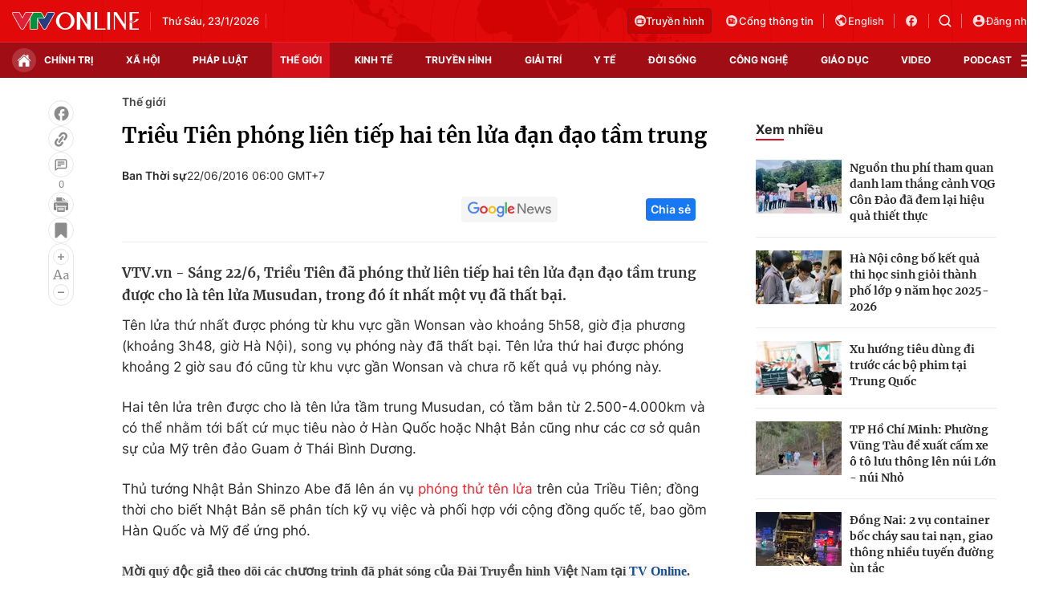

--- FILE ---
content_type: text/html; charset=utf-8
request_url: https://vtv.vn/ajax-detail-bottom-100122.htm
body_size: 5488
content:
<div class="hidden">
    <div class="box-category" data-layout="33" data-cd-key=siteid100:highestviewnews:zoneid100122hour24 >
                    <div class="box-category-top">
                <h2>
                    <span class="box-category-title">
                        Xem nhiều
                    </span>
                </h2>
            </div>
                <div class="box-category-middle">
                            <div class="box-category-item" data-id="100260121165512465"
                 >
                                             <a class="box-category-link-with-avatar img-resize" href="/cuu-thu-tuong-han-quoc-han-duck-soo-bi-ket-an-23-nam-tu-lien-quan-den-lenh-thiet-quan-luat-100260121165512465.htm"
                        title="Cựu Thủ tướng Hàn Quốc Han Duck-soo bị kết án 23 năm tù liên quan đến lệnh thiết quân luật"   data-newstype="0"  data-type="0">
                                                    <img data-type="avatar"
                                src="https://cdn-images.vtv.vn/zoom/107_67/66349b6076cb4dee98746cf1/2026/01/21/21012026-cuu-thu-tuong-han-quoc--reuters-2-44004765185275543295233-73218312580125829169658.JPG"
                                alt="Cựu Thủ tướng Hàn Quốc Han Duck-soo bị kết án 23 năm tù liên quan đến lệnh thiết quân luật" loading=lazy 
                                class="box-category-avatar">
                        
                                            </a>
                                    <div class="box-category-content" >
            <!-- Ảnh dọc-->
                        <h3 class="box-category-title-text">
                <a data-type="title" data-linktype="newsdetail" data-id="100260121165512465"
                    class="box-category-link-title" data-type="0"
                     data-newstype="0"                     href="/cuu-thu-tuong-han-quoc-han-duck-soo-bi-ket-an-23-nam-tu-lien-quan-den-lenh-thiet-quan-luat-100260121165512465.htm"
                    title="Cựu Thủ tướng Hàn Quốc Han Duck-soo bị kết án 23 năm tù liên quan đến lệnh thiết quân luật"
                     data-trimline="4" >Cựu Thủ tướng Hàn Quốc Han Duck-soo bị kết án 23 năm tù liên quan đến lệnh thiết quân luật</a>
                </h3>

                
                
                                <!-- Ảnh dọc-->
                





























        </div>
    </div>

                            <div class="box-category-item" data-id="100260121184546121"
                 >
                                             <a class="box-category-link-with-avatar img-resize" href="/my-canh-bao-ve-mot-con-bao-co-kha-nang-gay-tham-hoa-o-mien-nam-100260121184546121.htm"
                        title="Mỹ cảnh báo về một cơn bão &quot;có khả năng gây thảm họa&quot; ở miền Nam"   data-newstype="0"  data-type="0">
                                                    <img data-type="avatar"
                                src="https://cdn-images.vtv.vn/zoom/107_67/66349b6076cb4dee98746cf1/2026/01/21/ap26020029612525-84169416141748920811763-15117187263788917705130.jpg"
                                alt="Mỹ cảnh báo về một cơn bão &quot;có khả năng gây thảm họa&quot; ở miền Nam" loading=lazy 
                                class="box-category-avatar">
                        
                                            </a>
                                    <div class="box-category-content" >
            <!-- Ảnh dọc-->
                        <h3 class="box-category-title-text">
                <a data-type="title" data-linktype="newsdetail" data-id="100260121184546121"
                    class="box-category-link-title" data-type="0"
                     data-newstype="0"                     href="/my-canh-bao-ve-mot-con-bao-co-kha-nang-gay-tham-hoa-o-mien-nam-100260121184546121.htm"
                    title="Mỹ cảnh báo về một cơn bão &quot;có khả năng gây thảm họa&quot; ở miền Nam"
                     data-trimline="4" >Mỹ cảnh báo về một cơn bão &quot;có khả năng gây thảm họa&quot; ở miền Nam</a>
                </h3>

                
                
                                <!-- Ảnh dọc-->
                





























        </div>
    </div>

                            <div class="box-category-item" data-id="100260121210355334"
                 >
                                             <a class="box-category-link-with-avatar img-resize" href="/hoi-dong-nhan-quyen-lien-hop-quoc-to-chuc-hop-khan-ve-dan-ap-bieu-tinh-o-iran-100260121210355334.htm"
                        title="Hội đồng Nhân quyền Liên hợp quốc tổ chức họp khẩn về đàn áp biểu tình ở Iran "   data-newstype="0"  data-type="0">
                                                    <img data-type="avatar"
                                src="https://cdn-images.vtv.vn/zoom/107_67/66349b6076cb4dee98746cf1/2026/01/21/afp--20260117--933y6a3--v3--highres--usiranprotest-39078730389428775809268-28490783497745045156859.jpg"
                                alt="Hội đồng Nhân quyền Liên hợp quốc tổ chức họp khẩn về đàn áp biểu tình ở Iran " loading=lazy 
                                class="box-category-avatar">
                        
                                            </a>
                                    <div class="box-category-content" >
            <!-- Ảnh dọc-->
                        <h3 class="box-category-title-text">
                <a data-type="title" data-linktype="newsdetail" data-id="100260121210355334"
                    class="box-category-link-title" data-type="0"
                     data-newstype="0"                     href="/hoi-dong-nhan-quyen-lien-hop-quoc-to-chuc-hop-khan-ve-dan-ap-bieu-tinh-o-iran-100260121210355334.htm"
                    title="Hội đồng Nhân quyền Liên hợp quốc tổ chức họp khẩn về đàn áp biểu tình ở Iran "
                     data-trimline="4" >Hội đồng Nhân quyền Liên hợp quốc tổ chức họp khẩn về đàn áp biểu tình ở Iran </a>
                </h3>

                
                
                                <!-- Ảnh dọc-->
                





























        </div>
    </div>

                            <div class="box-category-item" data-id="100260121161022888"
                 >
                                             <a class="box-category-link-with-avatar img-resize" href="/nga-khong-kich-khien-gan-mot-nua-kiev-mat-dien-nuoc-100260121161022888.htm"
                        title="Nga không kích khiến gần một nửa Kiev mất điện, nước"   data-newstype="0"  data-type="0">
                                                    <img data-type="avatar"
                                src="https://cdn-images.vtv.vn/zoom/107_67/66349b6076cb4dee98746cf1/2026/01/21/ap26018718058351-63802692622169269067676-87091041664612001975607.jpg"
                                alt="Nga không kích khiến gần một nửa Kiev mất điện, nước" loading=lazy 
                                class="box-category-avatar">
                        
                                            </a>
                                    <div class="box-category-content" >
            <!-- Ảnh dọc-->
                        <h3 class="box-category-title-text">
                <a data-type="title" data-linktype="newsdetail" data-id="100260121161022888"
                    class="box-category-link-title" data-type="0"
                     data-newstype="0"                     href="/nga-khong-kich-khien-gan-mot-nua-kiev-mat-dien-nuoc-100260121161022888.htm"
                    title="Nga không kích khiến gần một nửa Kiev mất điện, nước"
                     data-trimline="4" >Nga không kích khiến gần một nửa Kiev mất điện, nước</a>
                </h3>

                
                
                                <!-- Ảnh dọc-->
                





























        </div>
    </div>

                            <div class="box-category-item" data-id="100260121174250053"
                 >
                                             <a class="box-category-link-with-avatar img-resize" href="/nha-lanh-dao-trieu-tien-kim-jong-un-cach-chuc-pho-thu-tuong-100260121174250053.htm"
                        title="Nhà lãnh đạo Triều Tiên Kim Jong-un cách chức Phó Thủ tướng"   data-newstype="0"  data-type="0">
                                                    <img data-type="avatar"
                                src="https://cdn-images.vtv.vn/zoom/107_67/66349b6076cb4dee98746cf1/2026/01/21/21012026-kim-jong-un-sa-thai-ap-94411210572857085916779-89133536272097027374474.png"
                                alt="Nhà lãnh đạo Triều Tiên Kim Jong-un cách chức Phó Thủ tướng" loading=lazy 
                                class="box-category-avatar">
                        
                                            </a>
                                    <div class="box-category-content" >
            <!-- Ảnh dọc-->
                        <h3 class="box-category-title-text">
                <a data-type="title" data-linktype="newsdetail" data-id="100260121174250053"
                    class="box-category-link-title" data-type="0"
                     data-newstype="0"                     href="/nha-lanh-dao-trieu-tien-kim-jong-un-cach-chuc-pho-thu-tuong-100260121174250053.htm"
                    title="Nhà lãnh đạo Triều Tiên Kim Jong-un cách chức Phó Thủ tướng"
                     data-trimline="4" >Nhà lãnh đạo Triều Tiên Kim Jong-un cách chức Phó Thủ tướng</a>
                </h3>

                
                
                                <!-- Ảnh dọc-->
                





























        </div>
    </div>

                    </div>
    </div>
</div>
    <div class="detail-sm-main">
        <div class="box-category" data-marked-zoneid=vtv_detail_chuyenmuc data-layout="35"  data-cd-key=siteid100:newsinzonesharenews:zone100122 >
        <div class="box-category-top">
            <h2>
            <span class="box-category-title" >
                Tin cùng chuyên mục
            </span>
            </h2>
            <div class="box-action">
                                    <span class="text-days">
                                        Xem theo ngày
                                    </span>

    <div class="list-form">
        <select class="select-item sDay">
            <option  value="0">Ngày</option>
            <option value="1">1</option>
            <option value="2">2</option>
            <option value="3">3</option>
            <option value="4">4</option>
            <option value="5">5</option>
            <option value="6">6</option>
            <option value="7">7</option>
            <option value="8">8</option>
            <option value="9">9</option>
            <option value="10">10</option>
            <option value="11">11</option>
            <option value="12">12</option>
            <option value="13">13</option>
            <option value="14">14</option>
            <option value="15">15</option>
            <option value="16">16</option>
            <option value="17">17</option>
            <option value="18">18</option>
            <option value="19">19</option>
            <option value="20">20</option>
            <option value="21">21</option>
            <option value="22">22</option>
            <option value="23">23</option>
            <option value="24">24</option>
            <option value="25">25</option>
            <option value="26">26</option>
            <option value="27">27</option>
            <option value="28">28</option>
            <option value="29">29</option>
            <option value="30">30</option>
            <option value="31">31</option>
        </select>

        <select class="select-item sMonth">
            <option value="0">Tháng</option>
            <option value="1">Tháng 1</option>
            <option value="2">Tháng 2</option>
            <option value="3">Tháng 3</option>
            <option value="4">Tháng 4</option>
            <option value="5">Tháng 5</option>
            <option value="6">Tháng 6</option>
            <option value="7">Tháng 7</option>
            <option value="8">Tháng 8</option>
            <option value="9">Tháng 9</option>
            <option value="10">Tháng 10</option>
            <option value="11">Tháng 11</option>
            <option value="12">Tháng 12</option>
        </select>

        <select class="select-item sYear">
            <option value="0">Năm</option>
                                        <option value="2026">2026</option>
                            <option value="2025">2025</option>
                            <option value="2024">2024</option>
                            <option value="2023">2023</option>
                            <option value="2022">2022</option>
                            <option value="2021">2021</option>
                            <option value="2020">2020</option>
                            <option value="2019">2019</option>
                    </select>
        <a href="javascript:;" onclick="XemTheoNgay()" class="views" rel="nofollow">XEM</a>
    </div>
</div>
<script>

    $('.sDay').val(22);
    $('.sMonth').val(01);
    $('.sYear').val(2026);
    function XemTheoNgay() {
        var hdZoneUrl = $('#hdZoneUrl').val();
        var hdParentUrl = $('#hdParentUrl').val();

        if (hdParentUrl != undefined && hdParentUrl != '' && hdZoneUrl != 'hdZoneUrl' && hdZoneUrl != undefined) {
            var shortUrl = `/${hdParentUrl}/${hdZoneUrl}`;
        }else if( hdZoneUrl != 'hdZoneUrl' && hdZoneUrl != undefined) {
            var shortUrl = `/${hdZoneUrl}`;
        }


        var day = (($('.sDay').val()<10)?'0':'') + $('.sDay').val() + '';
        var month =(($('.sMonth').val()<10)?'0':'') + $('.sMonth').val() + '';
        var year = $('.sYear').val() + '';


        if (day == '0' || month == '0' || year == '0') {
            alert('Bạn vui lòng chọn đủ ngày tháng năm.');
            return;
        }

        try {
            var re = /^(0[1-9]|[12][0-9]|3[01])-(0[1-9]|1[0-2])-\d{4}$/;

            var dateInput = day + '-' + month + '-' + year;

            var minYear = 1902;
            var maxYear = (new Date()).getFullYear();

            if (regs = dateInput.match(re)) {
                if (regs[1] < 1 || regs[1] > 31) {
                    alert("Giá trị ngày không đúng: " + regs[1]);
                    return;
                } else if (regs[2] < 1 || regs[2] > 12) {
                    alert("Giá trị tháng không đúng: " + regs[2]);
                    return;
                } else if (regs[3] < minYear || regs[3] > maxYear) {
                    alert("Giá trị năm không đúng: " + regs[3] + " - phải nằm trong khoảng " + minYear + " và " + maxYear);
                    return;
                }

                /* check leap year*/

                switch (month) {
                    case "4":
                    case "04":
                    case "6":
                    case "06":
                    case "9":
                    case "09":
                    case "11":
                        if (day > 30) {
                            alert('Không tồn tại ngày: "' + day + '/' + month + '/' + year + '". Hãy thử lại');
                            return;
                        }
                        break;
                    case "2":
                    case "02":
                        var isLeapYear = parseFloat(year) % 4 == 0;

                        if (day > (isLeapYear ? 29 : 28)) {
                            alert('Không tồn tại ngày: "' + day + '/' + month + '/' + year + '". Hãy thử lại');
                            return;
                        }
                        break;
                }
            } else {
                alert('Không tồn tại ngày: "' + day + '/' + month + '/' + year + '". Hãy thử lại');
                return;
            }

            /* date time OK*/
            var url = `${shortUrl}/xem-theo-ngay/${dateInput}.htm`;

            //alert(url);
            window.location = url;
        } catch (e) {
            console.log('exception:' + e);
            alert('Không tồn tại ngày: "' + day + '/' + month + '/' + year + '". Hãy thử lại');
        }
    }
</script>

        </div>

        <div class="box-category-middle">
                            <div class="box-category-item" data-id="100260122133355035"
                 >
                                             <a class="box-category-link-with-avatar img-resize" href="/hang-nghin-tui-khoai-tay-chien-va-hanh-tay-troi-dat-vao-bo-bien-anh-100260122133355035.htm"
                        title="Hàng nghìn túi khoai tây chiên và hành tây trôi dạt vào bờ biển Anh"   data-newstype="0"  data-type="0">
                                                    <img data-type="avatar"
                                src="https://cdn-images.vtv.vn/zoom/227_142/66349b6076cb4dee98746cf1/2026/01/22/hanh-91070702703243291702841-05401933736157310607167.png"
                                alt="Hàng nghìn túi khoai tây chiên và hành tây trôi dạt vào bờ biển Anh" loading=lazy 
                                class="box-category-avatar">
                        
                                            </a>
                                    <div class="box-category-content" >
            <!-- Ảnh dọc-->
                        <h3 class="box-category-title-text">
                <a data-type="title" data-linktype="newsdetail" data-id="100260122133355035"
                    class="box-category-link-title" data-type="0"
                     data-newstype="0"                     href="/hang-nghin-tui-khoai-tay-chien-va-hanh-tay-troi-dat-vao-bo-bien-anh-100260122133355035.htm"
                    title="Hàng nghìn túi khoai tây chiên và hành tây trôi dạt vào bờ biển Anh"
                     data-trimline="3" >Hàng nghìn túi khoai tây chiên và hành tây trôi dạt vào bờ biển Anh</a>
                </h3>

                
                
                                <!-- Ảnh dọc-->
                





























        </div>
    </div>

                            <div class="box-category-item" data-id="100260122130911181"
                 >
                                             <a class="box-category-link-with-avatar img-resize" href="/bien-the-virus-moi-lam-gia-tang-manh-so-ca-mac-cum-tai-my-va-canada-100260122130911181.htm"
                        title="Biến thể virus mới làm gia tăng mạnh số ca mắc cúm tại Mỹ và Canada"   data-newstype="0"  data-type="0">
                                                    <img data-type="avatar"
                                src="https://cdn-images.vtv.vn/zoom/227_142/66349b6076cb4dee98746cf1/2026/01/22/ap26009621399976-05543401537435691532732-76522559116504257569634.jpg"
                                alt="Biến thể virus mới làm gia tăng mạnh số ca mắc cúm tại Mỹ và Canada" loading=lazy 
                                class="box-category-avatar">
                        
                                            </a>
                                    <div class="box-category-content" >
            <!-- Ảnh dọc-->
                        <h3 class="box-category-title-text">
                <a data-type="title" data-linktype="newsdetail" data-id="100260122130911181"
                    class="box-category-link-title" data-type="0"
                     data-newstype="0"                     href="/bien-the-virus-moi-lam-gia-tang-manh-so-ca-mac-cum-tai-my-va-canada-100260122130911181.htm"
                    title="Biến thể virus mới làm gia tăng mạnh số ca mắc cúm tại Mỹ và Canada"
                     data-trimline="3" >Biến thể virus mới làm gia tăng mạnh số ca mắc cúm tại Mỹ và Canada</a>
                </h3>

                
                
                                <!-- Ảnh dọc-->
                





























        </div>
    </div>

                            <div class="box-category-item" data-id="100260122125434954"
                 >
                                             <a class="box-category-link-with-avatar img-resize" href="/my-len-ke-hoach-cat-giam-hien-dien-khoi-gan-30-to-chuc-nato-100260122125434954.htm"
                        title="Mỹ lên kế hoạch cắt giảm hiện diện khỏi gần 30 tổ chức NATO"   data-newstype="0"  data-type="0">
                                                    <img data-type="avatar"
                                src="https://cdn-images.vtv.vn/zoom/227_142/66349b6076cb4dee98746cf1/2026/01/22/trump-98998778569768107308659-84177992566968575023817.png"
                                alt="Mỹ lên kế hoạch cắt giảm hiện diện khỏi gần 30 tổ chức NATO" loading=lazy 
                                class="box-category-avatar">
                        
                                            </a>
                                    <div class="box-category-content" >
            <!-- Ảnh dọc-->
                        <h3 class="box-category-title-text">
                <a data-type="title" data-linktype="newsdetail" data-id="100260122125434954"
                    class="box-category-link-title" data-type="0"
                     data-newstype="0"                     href="/my-len-ke-hoach-cat-giam-hien-dien-khoi-gan-30-to-chuc-nato-100260122125434954.htm"
                    title="Mỹ lên kế hoạch cắt giảm hiện diện khỏi gần 30 tổ chức NATO"
                     data-trimline="3" >Mỹ lên kế hoạch cắt giảm hiện diện khỏi gần 30 tổ chức NATO</a>
                </h3>

                
                
                                <!-- Ảnh dọc-->
                





























        </div>
    </div>

                            <div class="box-category-item" data-id="100260122115006248"
                 >
                                             <a class="box-category-link-with-avatar img-resize" href="/tong-thong-zelensky-cong-bo-la-chan-moi-du-phai-chi-gan-100-trieu-usd-ten-lua-trong-mot-dem-100260122115006248.htm"
                        title="Tổng thống Zelensky công bố “lá chắn” mới dù phải chi gần 100 triệu USD tên lửa trong một đêm"   data-newstype="0"  data-type="0">
                                                    <img data-type="avatar"
                                src="https://cdn-images.vtv.vn/zoom/227_142/66349b6076cb4dee98746cf1/2026/01/22/ukr-25612796134998057558281-39791931833859580803244.png"
                                alt="Tổng thống Zelensky công bố “lá chắn” mới dù phải chi gần 100 triệu USD tên lửa trong một đêm" loading=lazy 
                                class="box-category-avatar">
                        
                                            </a>
                                    <div class="box-category-content" >
            <!-- Ảnh dọc-->
                        <h3 class="box-category-title-text">
                <a data-type="title" data-linktype="newsdetail" data-id="100260122115006248"
                    class="box-category-link-title" data-type="0"
                     data-newstype="0"                     href="/tong-thong-zelensky-cong-bo-la-chan-moi-du-phai-chi-gan-100-trieu-usd-ten-lua-trong-mot-dem-100260122115006248.htm"
                    title="Tổng thống Zelensky công bố “lá chắn” mới dù phải chi gần 100 triệu USD tên lửa trong một đêm"
                     data-trimline="3" >Tổng thống Zelensky công bố “lá chắn” mới dù phải chi gần 100 triệu USD tên lửa trong một đêm</a>
                </h3>

                
                
                                <!-- Ảnh dọc-->
                





























        </div>
    </div>

                            <div class="box-category-item" data-id="100260122113811641"
                 >
                                             <a class="box-category-link-with-avatar img-resize" href="/chay-rung-nghiem-trong-o-han-quoc-100260122113811641.htm"
                        title="Cháy rừng nghiêm trọng ở Hàn Quốc"   data-newstype="0"  data-type="0">
                                                    <img data-type="avatar"
                                src="https://cdn-images.vtv.vn/zoom/227_142/66349b6076cb4dee98746cf1/2026/01/22/64d66bb2-7778-4a59-8ab7-ebf4894948db-91639875973920816746851-39859265921815680771450.jpg"
                                alt="Cháy rừng nghiêm trọng ở Hàn Quốc" loading=lazy 
                                class="box-category-avatar">
                        
                                            </a>
                                    <div class="box-category-content" >
            <!-- Ảnh dọc-->
                        <h3 class="box-category-title-text">
                <a data-type="title" data-linktype="newsdetail" data-id="100260122113811641"
                    class="box-category-link-title" data-type="0"
                     data-newstype="0"                     href="/chay-rung-nghiem-trong-o-han-quoc-100260122113811641.htm"
                    title="Cháy rừng nghiêm trọng ở Hàn Quốc"
                     data-trimline="3" >Cháy rừng nghiêm trọng ở Hàn Quốc</a>
                </h3>

                
                
                                <!-- Ảnh dọc-->
                





























        </div>
    </div>

                            <div class="box-category-item" data-id="100260122005217762"
                 >
                                             <a class="box-category-link-with-avatar img-resize" href="/tong-thong-macron-co-tuyen-bo-manh-me-sau-dong-thai-gay-tranh-cai-cua-tong-thong-trump-100260122005217762.htm"
                        title="Tổng thống Macron có tuyên bố mạnh mẽ sau động thái gây tranh cãi của Tổng thống Trump"   data-newstype="0"  data-type="0">
                                                    <img data-type="avatar"
                                src="https://cdn-images.vtv.vn/zoom/227_142/66349b6076cb4dee98746cf1/2026/01/21/macron-64310039757520517385266-41133545175104120346699.webp"
                                alt="Tổng thống Macron có tuyên bố mạnh mẽ sau động thái gây tranh cãi của Tổng thống Trump" loading=lazy 
                                class="box-category-avatar">
                        
                                            </a>
                                    <div class="box-category-content" >
            <!-- Ảnh dọc-->
                        <h3 class="box-category-title-text">
                <a data-type="title" data-linktype="newsdetail" data-id="100260122005217762"
                    class="box-category-link-title" data-type="0"
                     data-newstype="0"                     href="/tong-thong-macron-co-tuyen-bo-manh-me-sau-dong-thai-gay-tranh-cai-cua-tong-thong-trump-100260122005217762.htm"
                    title="Tổng thống Macron có tuyên bố mạnh mẽ sau động thái gây tranh cãi của Tổng thống Trump"
                     data-trimline="3" >Tổng thống Macron có tuyên bố mạnh mẽ sau động thái gây tranh cãi của Tổng thống Trump</a>
                </h3>

                
                
                                <!-- Ảnh dọc-->
                





























        </div>
    </div>

                            <div class="box-category-item" data-id="10026012200230164"
                 >
                                             <a class="box-category-link-with-avatar img-resize" href="/bai-phat-bieu-gay-chu-y-cua-thu-tuong-canada-tai-davos-10026012200230164.htm"
                        title="Bài phát biểu gây chú ý của Thủ tướng Canada tại Davos"   data-newstype="0"  data-type="0">
                                                    <img data-type="avatar"
                                src="https://cdn-images.vtv.vn/zoom/227_142/66349b6076cb4dee98746cf1/2026/01/21/ap26020619795331-62333698432547598027115-54807686652215520996171.jpg"
                                alt="Bài phát biểu gây chú ý của Thủ tướng Canada tại Davos" loading=lazy 
                                class="box-category-avatar">
                        
                                            </a>
                                    <div class="box-category-content" >
            <!-- Ảnh dọc-->
                        <h3 class="box-category-title-text">
                <a data-type="title" data-linktype="newsdetail" data-id="10026012200230164"
                    class="box-category-link-title" data-type="0"
                     data-newstype="0"                     href="/bai-phat-bieu-gay-chu-y-cua-thu-tuong-canada-tai-davos-10026012200230164.htm"
                    title="Bài phát biểu gây chú ý của Thủ tướng Canada tại Davos"
                     data-trimline="3" >Bài phát biểu gây chú ý của Thủ tướng Canada tại Davos</a>
                </h3>

                
                
                                <!-- Ảnh dọc-->
                





























        </div>
    </div>

                                        <zone id="mfw3go2k"></zone>
    <script>
        if (pageSettings.allowAds) arfAsync.push("mfw3go2k");
    </script>

                    </div>
    </div>

        <!-- xem thêm per -->
        <div id='vtv_detail_readmore_web'></div>
    </div>
<script>
    if (!isNotAllow3rd) {
        loadJsAsync("https://js.aiservice.vn/rec/vtv_detail_readmore_web.js", function () {});
    }
    (runinit = window.runinit || []).push(function () {

        // if ($('.box-category[data-layout="33"]').length > 0) {
        //     jQuery('.box-category[data-layout="33"]').detach().insertBefore('.insert-most-view-detail');
        // }
        $('.box-category-link-title[data-trimline="3"]').trimLine(3);
        $('.box-category-link-title[data-trimline="4"]').trimLine(4);

        var item = $('.box-category[data-layout="35"] .box-category-item');
        var newsId = $('#hdNewsId').val();
        $.each(item, function (index, obj) {
            if (newsId != "undefined" && newsId != "") {
                if ($(this).attr("data-id") == newsId) {
                    $(this).remove();
                }
            }
        }).promise().done(function (){
            if ($('.box-category[data-layout="35"] .box-category-item').length > 6){
                $('.box-category[data-layout="35"] .box-category-item').last().remove();
            }
        });

        //chỉnh lại thum ảnh bài bigstory
        if($('.detail__sm-bottom-tt').length){
            $.each( $('.detail__sm-bottom-tt [data-layout="35"] img'), function (index, obj) {
                var src =  $(this).attr("src");
                src = src.replaceAll('/zoom/227_142/','/zoom/314_196/')
                $(this).attr("src",src);
            });
        }
    });
</script>

